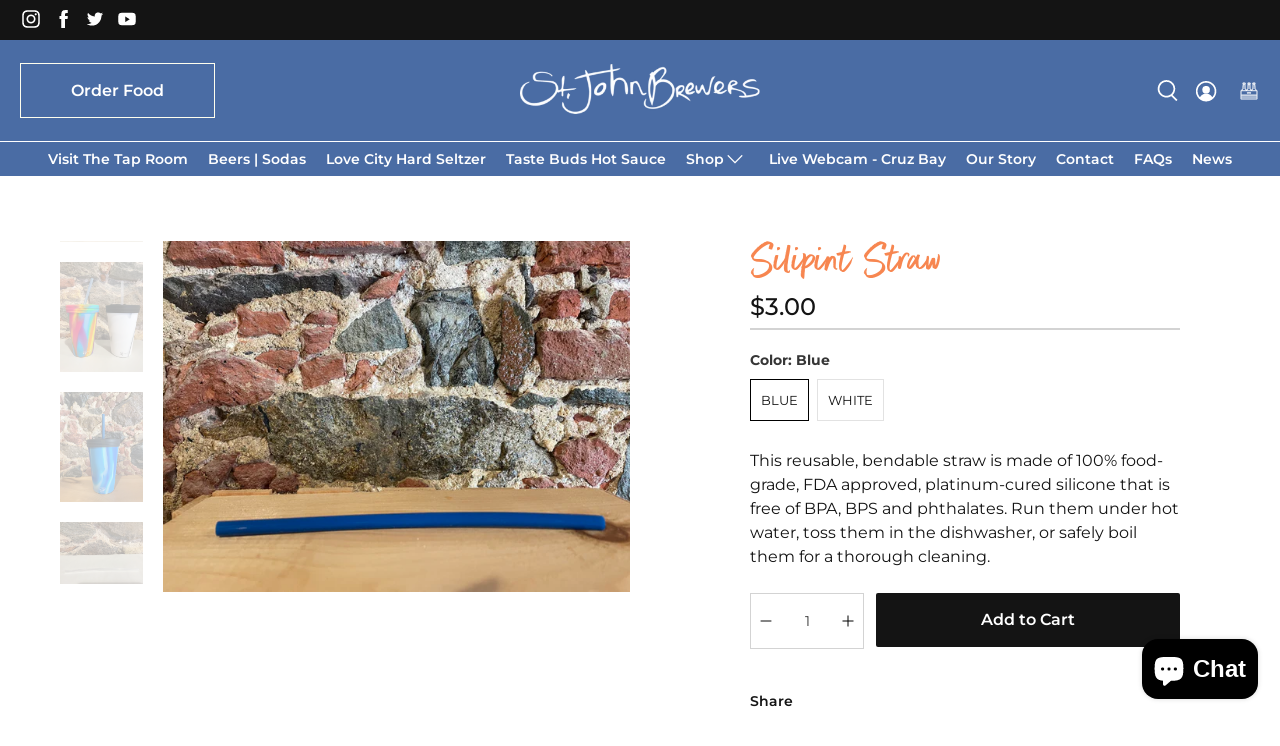

--- FILE ---
content_type: text/html; charset=utf-8
request_url: https://stjohnbrewers.com/recommendations/products?section_id=template--16301407338732__recommendations&limit=4&product_id=3965019357263
body_size: 1727
content:
<div id="shopify-section-template--16301407338732__recommendations" class="shopify-section recommended-products-section jsRecommendedProducts">

















<style data-shopify>
  #shopify-section-template--16301407338732__recommendations {
    padding-top: 0px;
    padding-bottom: 40px;
    
      width: 100%;
    
  }

  


</style>


<section class="section
        
        is-width-wide"
        >
  

  <div
    class="product-recommendations"
    data-base-url="/recommendations/products"
    data-product-id="3965019357263"
    data-section-id="template--16301407338732__recommendations"
    data-limit="4"
    data-enabled="true"
  >
    
    <div class="container">
      
        



<div class="heading-wrapper--recommended-products
            heading-wrapper
            heading-wrapper--short
            one-whole column
            is-flex
            is-flex-column
            is-align-center
            text-align-center">
  <h4 class="recommended-products__title title">
    

      You may also like

    
  </h4>
  
</div>

      
	  
      <div class="recomemnded_wrap">
      
        














  
  
    











  <style data-shopify>
    .product-3965018177615.thumbnail .image__container img,
    .product-3965018177615.thumbnail .product-thumbnail__video .plyr {
      max-width: 100%;
      width: 400px;
      margin: 0 auto;
    }

    .shopify-model-viewer-ui model-viewer {
      --progress-bar-height: 2px;
      --progress-bar-color: #141414;
    }
  </style>


<div class="
  




  one-fourth


  medium-down--one-half
  
    small-down--one-half
  
  column
  
  
  
  thumbnail
  product__thumbnail
  product__grid-item
  thumbnail__hover-overlay--false
  has-padding-bottom"
  
    data-load-more--grid-item
  >
  <div class="product-wrap">

      <div class="product-image__wrapper">
        <div class="image__container product__imageContainer">
          <a href="/products/silipint-xl-lid?pr_prod_strat=e5_desc&pr_rec_id=aab96907c&pr_rec_pid=3965018177615&pr_ref_pid=3965019357263&pr_seq=uniform">
            

            
            











<div class="image-element__wrap"
            
            style="
      max-height: 400px; width: calc(3024 /  4032 * 400px);
   ">
  <img  alt=""
        class="lazyload transition--fade-in "
        
        data-src="//stjohnbrewers.com/cdn/shop/files/779DBBFA-BEB4-425B-8623-06D04939203D_1600x.jpg?v=1745256379"
        data-sizes="auto"
        data-srcset="//stjohnbrewers.com/cdn/shop/files/779DBBFA-BEB4-425B-8623-06D04939203D_5000x.jpg?v=1745256379 5000w,
    //stjohnbrewers.com/cdn/shop/files/779DBBFA-BEB4-425B-8623-06D04939203D_4500x.jpg?v=1745256379 4500w,
    //stjohnbrewers.com/cdn/shop/files/779DBBFA-BEB4-425B-8623-06D04939203D_4000x.jpg?v=1745256379 4000w,
    //stjohnbrewers.com/cdn/shop/files/779DBBFA-BEB4-425B-8623-06D04939203D_3500x.jpg?v=1745256379 3500w,
    //stjohnbrewers.com/cdn/shop/files/779DBBFA-BEB4-425B-8623-06D04939203D_3000x.jpg?v=1745256379 3000w,
    //stjohnbrewers.com/cdn/shop/files/779DBBFA-BEB4-425B-8623-06D04939203D_2500x.jpg?v=1745256379 2500w,
    //stjohnbrewers.com/cdn/shop/files/779DBBFA-BEB4-425B-8623-06D04939203D_2000x.jpg?v=1745256379 2000w,
    //stjohnbrewers.com/cdn/shop/files/779DBBFA-BEB4-425B-8623-06D04939203D_1800x.jpg?v=1745256379 1800w,
    //stjohnbrewers.com/cdn/shop/files/779DBBFA-BEB4-425B-8623-06D04939203D_1600x.jpg?v=1745256379 1600w,
    //stjohnbrewers.com/cdn/shop/files/779DBBFA-BEB4-425B-8623-06D04939203D_1400x.jpg?v=1745256379 1400w,
    //stjohnbrewers.com/cdn/shop/files/779DBBFA-BEB4-425B-8623-06D04939203D_1200x.jpg?v=1745256379 1200w,
    //stjohnbrewers.com/cdn/shop/files/779DBBFA-BEB4-425B-8623-06D04939203D_1000x.jpg?v=1745256379 1000w,
    //stjohnbrewers.com/cdn/shop/files/779DBBFA-BEB4-425B-8623-06D04939203D_800x.jpg?v=1745256379 800w,
    //stjohnbrewers.com/cdn/shop/files/779DBBFA-BEB4-425B-8623-06D04939203D_600x.jpg?v=1745256379 600w,
    //stjohnbrewers.com/cdn/shop/files/779DBBFA-BEB4-425B-8623-06D04939203D_400x.jpg?v=1745256379 400w,
    //stjohnbrewers.com/cdn/shop/files/779DBBFA-BEB4-425B-8623-06D04939203D_200x.jpg?v=1745256379 200w,"
        data-aspectratio="3024/4032"
        height="4032"
        width="3024"
        srcset="data:image/svg+xml;utf8,<svg%20xmlns='http://www.w3.org/2000/svg'%20width='3024'%20height='4032'></svg>"
        style=";
      max-height: 400px; width: calc(3024 /  4032 * 400px);
  "
  />
</div>



<noscript class="noscript">
  <img class="" src="//stjohnbrewers.com/cdn/shop/files/779DBBFA-BEB4-425B-8623-06D04939203D_2000x.jpg?v=1745256379" alt="">
</noscript>


            
            
          </a>
        </div>

        

      </div>

      <div class="thumbnail__caption text-align-center">
        <div class="product-thumbnail">
  

  
    <a href="/products/silipint-xl-lid?pr_prod_strat=e5_desc&pr_rec_id=aab96907c&pr_rec_pid=3965018177615&pr_ref_pid=3965019357263&pr_seq=uniform" class="product-thumbnail__title">Silipint XL Lid</a>
  

  
    <span class="product-thumbnail__price price ">
      
      
        <span class="money">
          


  $10.00


        </span>
      

    </span>
    


    
  
</div>

      </div>
    </div>

  


  
    
  
</div>

  


  
  
    











  <style data-shopify>
    .product-3965008150607.thumbnail .image__container img,
    .product-3965008150607.thumbnail .product-thumbnail__video .plyr {
      max-width: 100%;
      width: 400px;
      margin: 0 auto;
    }

    .shopify-model-viewer-ui model-viewer {
      --progress-bar-height: 2px;
      --progress-bar-color: #141414;
    }
  </style>


<div class="
  




  one-fourth


  medium-down--one-half
  
    small-down--one-half
  
  column
  
  
  
  thumbnail
  product__thumbnail
  product__grid-item
  thumbnail__hover-overlay--false
  has-padding-bottom"
  
    data-load-more--grid-item
  >
  <div class="product-wrap">

      <div class="product-image__wrapper">
        <div class="image__container product__imageContainer">
          <a href="/products/silipint-pint?pr_prod_strat=e5_desc&pr_rec_id=aab96907c&pr_rec_pid=3965008150607&pr_ref_pid=3965019357263&pr_seq=uniform">
            

            
            











<div class="image-element__wrap"
            
            style="
      max-height: 400px; width: calc(3772 /  2866 * 400px);
   ">
  <img  alt=""
        class="lazyload transition--fade-in "
        
        data-src="//stjohnbrewers.com/cdn/shop/products/image_37108a4f-4850-4ead-bda8-c8169f5a8cc0_1600x.heic?v=1648843051"
        data-sizes="auto"
        data-srcset="//stjohnbrewers.com/cdn/shop/products/image_37108a4f-4850-4ead-bda8-c8169f5a8cc0_5000x.heic?v=1648843051 5000w,
    //stjohnbrewers.com/cdn/shop/products/image_37108a4f-4850-4ead-bda8-c8169f5a8cc0_4500x.heic?v=1648843051 4500w,
    //stjohnbrewers.com/cdn/shop/products/image_37108a4f-4850-4ead-bda8-c8169f5a8cc0_4000x.heic?v=1648843051 4000w,
    //stjohnbrewers.com/cdn/shop/products/image_37108a4f-4850-4ead-bda8-c8169f5a8cc0_3500x.heic?v=1648843051 3500w,
    //stjohnbrewers.com/cdn/shop/products/image_37108a4f-4850-4ead-bda8-c8169f5a8cc0_3000x.heic?v=1648843051 3000w,
    //stjohnbrewers.com/cdn/shop/products/image_37108a4f-4850-4ead-bda8-c8169f5a8cc0_2500x.heic?v=1648843051 2500w,
    //stjohnbrewers.com/cdn/shop/products/image_37108a4f-4850-4ead-bda8-c8169f5a8cc0_2000x.heic?v=1648843051 2000w,
    //stjohnbrewers.com/cdn/shop/products/image_37108a4f-4850-4ead-bda8-c8169f5a8cc0_1800x.heic?v=1648843051 1800w,
    //stjohnbrewers.com/cdn/shop/products/image_37108a4f-4850-4ead-bda8-c8169f5a8cc0_1600x.heic?v=1648843051 1600w,
    //stjohnbrewers.com/cdn/shop/products/image_37108a4f-4850-4ead-bda8-c8169f5a8cc0_1400x.heic?v=1648843051 1400w,
    //stjohnbrewers.com/cdn/shop/products/image_37108a4f-4850-4ead-bda8-c8169f5a8cc0_1200x.heic?v=1648843051 1200w,
    //stjohnbrewers.com/cdn/shop/products/image_37108a4f-4850-4ead-bda8-c8169f5a8cc0_1000x.heic?v=1648843051 1000w,
    //stjohnbrewers.com/cdn/shop/products/image_37108a4f-4850-4ead-bda8-c8169f5a8cc0_800x.heic?v=1648843051 800w,
    //stjohnbrewers.com/cdn/shop/products/image_37108a4f-4850-4ead-bda8-c8169f5a8cc0_600x.heic?v=1648843051 600w,
    //stjohnbrewers.com/cdn/shop/products/image_37108a4f-4850-4ead-bda8-c8169f5a8cc0_400x.heic?v=1648843051 400w,
    //stjohnbrewers.com/cdn/shop/products/image_37108a4f-4850-4ead-bda8-c8169f5a8cc0_200x.heic?v=1648843051 200w,"
        data-aspectratio="3772/2866"
        height="2866"
        width="3772"
        srcset="data:image/svg+xml;utf8,<svg%20xmlns='http://www.w3.org/2000/svg'%20width='3772'%20height='2866'></svg>"
        style=";
      max-height: 400px; width: calc(3772 /  2866 * 400px);
  "
  />
</div>



<noscript class="noscript">
  <img class="" src="//stjohnbrewers.com/cdn/shop/products/image_37108a4f-4850-4ead-bda8-c8169f5a8cc0_2000x.heic?v=1648843051" alt="">
</noscript>


            
            
          </a>
        </div>

        

      </div>

      <div class="thumbnail__caption text-align-center">
        <div class="product-thumbnail">
  

  
    <a href="/products/silipint-pint?pr_prod_strat=e5_desc&pr_rec_id=aab96907c&pr_rec_pid=3965008150607&pr_ref_pid=3965019357263&pr_seq=uniform" class="product-thumbnail__title">Silipint Pint</a>
  

  
    <span class="product-thumbnail__price price ">
      
      
        <span class="money">
          


  $20.00


        </span>
      

    </span>
    


    
  
</div>

      </div>
    </div>

  


  
    
  
</div>

  


  
  
    











  <style data-shopify>
    .product-7257414992060.thumbnail .image__container img,
    .product-7257414992060.thumbnail .product-thumbnail__video .plyr {
      max-width: 100%;
      width: 400px;
      margin: 0 auto;
    }

    .shopify-model-viewer-ui model-viewer {
      --progress-bar-height: 2px;
      --progress-bar-color: #141414;
    }
  </style>


<div class="
  




  one-fourth


  medium-down--one-half
  
    small-down--one-half
  
  column
  
  
  
  thumbnail
  product__thumbnail
  product__grid-item
  thumbnail__hover-overlay--false
  has-padding-bottom"
  
    data-load-more--grid-item
  >
  <div class="product-wrap">

      <div class="product-image__wrapper">
        <div class="image__container product__imageContainer">
          <a href="/products/st-thomas-silipint-shot?pr_prod_strat=e5_desc&pr_rec_id=aab96907c&pr_rec_pid=7257414992060&pr_ref_pid=3965019357263&pr_seq=uniform">
            

            
            











<div class="image-element__wrap"
            
            style="
      max-height: 400px; width: calc(4032 /  3024 * 400px);
   ">
  <img  alt=""
        class="lazyload transition--fade-in "
        
        data-src="//stjohnbrewers.com/cdn/shop/products/image_3a802fc2-cabe-40a6-92a0-7a998b09cfc9_1600x.jpg?v=1646839751"
        data-sizes="auto"
        data-srcset="//stjohnbrewers.com/cdn/shop/products/image_3a802fc2-cabe-40a6-92a0-7a998b09cfc9_5000x.jpg?v=1646839751 5000w,
    //stjohnbrewers.com/cdn/shop/products/image_3a802fc2-cabe-40a6-92a0-7a998b09cfc9_4500x.jpg?v=1646839751 4500w,
    //stjohnbrewers.com/cdn/shop/products/image_3a802fc2-cabe-40a6-92a0-7a998b09cfc9_4000x.jpg?v=1646839751 4000w,
    //stjohnbrewers.com/cdn/shop/products/image_3a802fc2-cabe-40a6-92a0-7a998b09cfc9_3500x.jpg?v=1646839751 3500w,
    //stjohnbrewers.com/cdn/shop/products/image_3a802fc2-cabe-40a6-92a0-7a998b09cfc9_3000x.jpg?v=1646839751 3000w,
    //stjohnbrewers.com/cdn/shop/products/image_3a802fc2-cabe-40a6-92a0-7a998b09cfc9_2500x.jpg?v=1646839751 2500w,
    //stjohnbrewers.com/cdn/shop/products/image_3a802fc2-cabe-40a6-92a0-7a998b09cfc9_2000x.jpg?v=1646839751 2000w,
    //stjohnbrewers.com/cdn/shop/products/image_3a802fc2-cabe-40a6-92a0-7a998b09cfc9_1800x.jpg?v=1646839751 1800w,
    //stjohnbrewers.com/cdn/shop/products/image_3a802fc2-cabe-40a6-92a0-7a998b09cfc9_1600x.jpg?v=1646839751 1600w,
    //stjohnbrewers.com/cdn/shop/products/image_3a802fc2-cabe-40a6-92a0-7a998b09cfc9_1400x.jpg?v=1646839751 1400w,
    //stjohnbrewers.com/cdn/shop/products/image_3a802fc2-cabe-40a6-92a0-7a998b09cfc9_1200x.jpg?v=1646839751 1200w,
    //stjohnbrewers.com/cdn/shop/products/image_3a802fc2-cabe-40a6-92a0-7a998b09cfc9_1000x.jpg?v=1646839751 1000w,
    //stjohnbrewers.com/cdn/shop/products/image_3a802fc2-cabe-40a6-92a0-7a998b09cfc9_800x.jpg?v=1646839751 800w,
    //stjohnbrewers.com/cdn/shop/products/image_3a802fc2-cabe-40a6-92a0-7a998b09cfc9_600x.jpg?v=1646839751 600w,
    //stjohnbrewers.com/cdn/shop/products/image_3a802fc2-cabe-40a6-92a0-7a998b09cfc9_400x.jpg?v=1646839751 400w,
    //stjohnbrewers.com/cdn/shop/products/image_3a802fc2-cabe-40a6-92a0-7a998b09cfc9_200x.jpg?v=1646839751 200w,"
        data-aspectratio="4032/3024"
        height="3024"
        width="4032"
        srcset="data:image/svg+xml;utf8,<svg%20xmlns='http://www.w3.org/2000/svg'%20width='4032'%20height='3024'></svg>"
        style=";
      max-height: 400px; width: calc(4032 /  3024 * 400px);
  "
  />
</div>



<noscript class="noscript">
  <img class="" src="//stjohnbrewers.com/cdn/shop/products/image_3a802fc2-cabe-40a6-92a0-7a998b09cfc9_2000x.jpg?v=1646839751" alt="">
</noscript>


            
            
          </a>
        </div>

        

      </div>

      <div class="thumbnail__caption text-align-center">
        <div class="product-thumbnail">
  

  
    <a href="/products/st-thomas-silipint-shot?pr_prod_strat=e5_desc&pr_rec_id=aab96907c&pr_rec_pid=7257414992060&pr_ref_pid=3965019357263&pr_seq=uniform" class="product-thumbnail__title">St. Thomas Silipint Shot</a>
  

  
    <span class="product-thumbnail__price price ">
      
      
        <span class="money">
          


  $8.00


        </span>
      

    </span>
    


    
  
</div>

      </div>
    </div>

  


  
    
  
</div>

  


  
  
    











  <style data-shopify>
    .product-7809418559724.thumbnail .image__container img,
    .product-7809418559724.thumbnail .product-thumbnail__video .plyr {
      max-width: 100%;
      width: 400px;
      margin: 0 auto;
    }

    .shopify-model-viewer-ui model-viewer {
      --progress-bar-height: 2px;
      --progress-bar-color: #141414;
    }
  </style>


<div class="
  




  one-fourth


  medium-down--one-half
  
    small-down--one-half
  
  column
  
  
  
  thumbnail
  product__thumbnail
  product__grid-item
  thumbnail__hover-overlay--false
  has-padding-bottom"
  
    data-load-more--grid-item
  >
  <div class="product-wrap">

      <div class="product-image__wrapper">
        <div class="image__container product__imageContainer">
          <a href="/products/silipint-lid-straw-combo-pack?pr_prod_strat=e5_desc&pr_rec_id=aab96907c&pr_rec_pid=7809418559724&pr_ref_pid=3965019357263&pr_seq=uniform">
            

            
            











<div class="image-element__wrap"
            
            style="
      max-height: 400px; width: calc(1512 /  2016 * 400px);
   ">
  <img  alt=""
        class="lazyload transition--fade-in "
        
        data-src="//stjohnbrewers.com/cdn/shop/files/91CECFE0-D783-4453-B9DD-D9839D7C97E5_1600x.jpg?v=1713450631"
        data-sizes="auto"
        data-srcset="//stjohnbrewers.com/cdn/shop/files/91CECFE0-D783-4453-B9DD-D9839D7C97E5_5000x.jpg?v=1713450631 5000w,
    //stjohnbrewers.com/cdn/shop/files/91CECFE0-D783-4453-B9DD-D9839D7C97E5_4500x.jpg?v=1713450631 4500w,
    //stjohnbrewers.com/cdn/shop/files/91CECFE0-D783-4453-B9DD-D9839D7C97E5_4000x.jpg?v=1713450631 4000w,
    //stjohnbrewers.com/cdn/shop/files/91CECFE0-D783-4453-B9DD-D9839D7C97E5_3500x.jpg?v=1713450631 3500w,
    //stjohnbrewers.com/cdn/shop/files/91CECFE0-D783-4453-B9DD-D9839D7C97E5_3000x.jpg?v=1713450631 3000w,
    //stjohnbrewers.com/cdn/shop/files/91CECFE0-D783-4453-B9DD-D9839D7C97E5_2500x.jpg?v=1713450631 2500w,
    //stjohnbrewers.com/cdn/shop/files/91CECFE0-D783-4453-B9DD-D9839D7C97E5_2000x.jpg?v=1713450631 2000w,
    //stjohnbrewers.com/cdn/shop/files/91CECFE0-D783-4453-B9DD-D9839D7C97E5_1800x.jpg?v=1713450631 1800w,
    //stjohnbrewers.com/cdn/shop/files/91CECFE0-D783-4453-B9DD-D9839D7C97E5_1600x.jpg?v=1713450631 1600w,
    //stjohnbrewers.com/cdn/shop/files/91CECFE0-D783-4453-B9DD-D9839D7C97E5_1400x.jpg?v=1713450631 1400w,
    //stjohnbrewers.com/cdn/shop/files/91CECFE0-D783-4453-B9DD-D9839D7C97E5_1200x.jpg?v=1713450631 1200w,
    //stjohnbrewers.com/cdn/shop/files/91CECFE0-D783-4453-B9DD-D9839D7C97E5_1000x.jpg?v=1713450631 1000w,
    //stjohnbrewers.com/cdn/shop/files/91CECFE0-D783-4453-B9DD-D9839D7C97E5_800x.jpg?v=1713450631 800w,
    //stjohnbrewers.com/cdn/shop/files/91CECFE0-D783-4453-B9DD-D9839D7C97E5_600x.jpg?v=1713450631 600w,
    //stjohnbrewers.com/cdn/shop/files/91CECFE0-D783-4453-B9DD-D9839D7C97E5_400x.jpg?v=1713450631 400w,
    //stjohnbrewers.com/cdn/shop/files/91CECFE0-D783-4453-B9DD-D9839D7C97E5_200x.jpg?v=1713450631 200w,"
        data-aspectratio="1512/2016"
        height="2016"
        width="1512"
        srcset="data:image/svg+xml;utf8,<svg%20xmlns='http://www.w3.org/2000/svg'%20width='1512'%20height='2016'></svg>"
        style=";
      max-height: 400px; width: calc(1512 /  2016 * 400px);
  "
  />
</div>



<noscript class="noscript">
  <img class="" src="//stjohnbrewers.com/cdn/shop/files/91CECFE0-D783-4453-B9DD-D9839D7C97E5_2000x.jpg?v=1713450631" alt="">
</noscript>


            
            
          </a>
        </div>

        

      </div>

      <div class="thumbnail__caption text-align-center">
        <div class="product-thumbnail">
  

  
    <a href="/products/silipint-lid-straw-combo-pack?pr_prod_strat=e5_desc&pr_rec_id=aab96907c&pr_rec_pid=7809418559724&pr_ref_pid=3965019357263&pr_seq=uniform" class="product-thumbnail__title">Silipint Lid/Straw Combo Pack</a>
  

  
    <span class="product-thumbnail__price price ">
      
      
        <span class="money">
          


  $13.00


        </span>
      

    </span>
    


    
  
</div>

      </div>
    </div>

  


  
    
  
</div>

  


      
      </div>
    </div>
  
  </div>
</section>

<script
  type="application/json"
  data-section-id="template--16301407338732__recommendations"
  data-section-data
>
  {
    "show_custom_collection": false,
    "show_product_recommendations": true
  }
</script>
<script data-theme-editor-load-script src="//stjohnbrewers.com/cdn/shop/t/14/assets/z__jsRecommendedProducts.js?v=172759852936605271961659557235"></script>


</div>

--- FILE ---
content_type: text/css
request_url: https://stjohnbrewers.com/cdn/shop/t/14/assets/custom.css?v=140242406074779035711712126991
body_size: 8257
content:
@font-face{font-family:Charter ITC Pro;src:url(CharterITCPro-Regular.woff2) format("woff2"),url(CharterITCPro-Regular.woff) format("woff");font-weight:400;font-style:normal;font-display:swap}@font-face{font-family:Montserrat;src:url(Montserrat-Medium.woff2) format("woff2"),url(Montserrat-Medium.woff) format("woff");font-weight:500;font-style:normal;font-display:swap}.shopify-section .top-bar__info{max-width:100%;width:100%}.shopify-section .top-bar__info .top-bar__social{width:15%;max-width:15%}.shopify-section .top-bar__info .top-bar__richtext{width:70%;max-width:70%;margin-right:15%;text-align:center}#shopify-section-header-centered .header__logo,.logo__content{display:inline-block}.header-layout--above .header__brand{justify-content:space-between;max-width:1400px;padding:13px 20px 23px;flex-wrap:wrap}.header__icons-wrap a.header__link span.icon-caption{display:none}a.button.button--secondary.transparent--button{display:block;background:transparent;color:#fff;border-color:#ffe;padding:14.5px}.header__brand .header__brand-wrap{width:40%;flex-basis:40%;line-height:1}.header__brand .header__icons-wrap,.header__brand .header-button{width:30%;max-width:30%}.header__brand .header-button .button-wrap{max-width:196px}.slideshow-classic .flickity-button{bottom:auto;top:calc(50% - 15px);width:30px;height:30px}.flickity-prev-next-button.previous{left:24px}.flickity-prev-next-button.next{right:24px}a.button.button--secondary.transparent--button:hover{background:#fff;color:#4a6ca4}.top-bar__icons .header-cart>a{padding:0 0 0 8px}.action-area__link{padding:0 8px}.header-layout--above .header__menu{border-top:1px solid #fff;border-bottom:1px solid #fff}.navbar-link{padding:6.5px 14px}.navbar-dropdown.navbar-dropdown--below-parent{top:54px}.navbar-item.header__item.has-dropdown label{position:relative}.navbar-item.header__item.has-dropdown label:after{content:"";position:absolute;width:100%;min-width:236px;height:20px;z-index:99;left:0;bottom:-18px}.navbar-dropdown.is-vertical{min-width:238px;border:1px solid #f78650;padding:21px 8px}.navbar-dropdown.navbar-dropdown--below-parent a.navbar-item{font-size:16px;line-height:1.1}.header-cart__icon .badge{color:#f78650;background:transparent;right:-15px;left:auto;top:-10px;font-size:12px}.slideshow-classic .flickity-prev-next-button .flickity-button-icon{fill:#999;width:60%;height:60%}.blue_content a.button.button--primary{background-color:#4a6ca4;border-color:#4a6ca4;max-width:200px;padding:14px}.blue_content a.button.button--primary:hover{background:transparent;color:#4a6ca4}.slideshow-classic .caption-content .image-element__wrap{max-width:382px;margin:0 auto 15px}.collection-list_slider .collection-list-slider__text-column{width:calc(25% - 20px)}.collection-list_slider .carousel.columns{width:calc(75% - 20px)}.flickity-page-dots .dot{background:#fff}.flickity-button:disabled{opacity:0}.button--primary,a.button--primary.button{height:55px;max-width:max-content;width:100%;padding:5px 48px}.button--secondary,.action_button--secondary,a.button--secondary.button{border-color:#fff;max-width:max-content;flex-basis:max-content;height:55px;padding:5px 48px}.button--secondary:hover,.action_button--secondary:hover,a.button--secondary.button:hover{background:transparent;color:#fff;border-color:#fff}.collection-list_slider .columns.one-half.collection-list-slider__text-column{display:flex;align-items:center;flex-wrap:wrap}.collection-list_slider .collection-info__caption--below-image{font-size:24px;color:#141414}.collection-list_slider .collection-info__caption--below-image span{font-family:Charter ITC Pro}.collection-list_slider .rich-text__content.card-content h2.rich-text__heading{color:#4a6ca4}.shopify-section.collection-list_slider section{padding-bottom:64px}.shopify-section.collection-list_slider .flickity-page-dots{width:100vw;margin-left:-50vw;margin-right:-50vw;left:33%;bottom:0;display:flex;justify-content:center}.shopify-section.collection-list_slider .flickity-page-dots li.dot{width:25%;margin:0;height:1px;background:#141414;display:block;border-radius:0}.shopify-section.featured-collection-section section{padding:0 50px}.shopify-section.collection-list_slider section.section{padding-left:26px}.shopify-section.featured-collection-section a.button.button--secondary{border-color:#141414}.shopify-section.featured-collection-section a.button.button--secondary:hover{border-color:#141414;background:#141414}.product-thumbnail a.product-thumbnail__title{color:#141414;line-height:22px;font-family:Charter ITC Pro;margin-bottom:8px;display:inline-block}.product-thumbnail .product-thumbnail__price.price small{display:none}.product-thumbnail .product-thumbnail__price.price,.product-thumbnail .product-thumbnail__price.price *{font-weight:500;font-size:16px;font-family:Montserrat,sans-serif}.custom_bg_section .is-flex.image-with-text__text-column{justify-content:center;background:url(/cdn/shop/files/9.png?v=1652894559) no-repeat;background-size:100% 100%;background-position:center}.custom_bg_section.type_2_bg .is-flex.image-with-text__text-column{background:url(/cdn/shop/files/11.png?v=1652894559) no-repeat;background-size:100% 100%}.custom_bg_section .image-with-text__text-column h3.image-with-text__heading{color:#4a6ca4!important;font-size:56px;line-height:56px}.custom_bg_section .image-with-text__text-column a.button.button--primary{background:#141414;border-color:#141414}.custom_bg_section .image-with-text__text-column a.button.button--primary:hover{background:#fff;color:#141414}.button--primary:hover,a.button--primary.button:hover{background:transparent;color:#f78650}h2.rich-text__heading span span{display:inline-block}.blue_text{color:#4a6ca4}.map-_content_area{width:393px;max-width:393px;padding:71px 34px 77px 60px;min-height:500px;background:url(/cdn/shop/files/14_1.png?v=1652898691) no-repeat}.embed-container.maps{width:calc(100% - 393px)!important}.map-section section{display:flex;align-items:center;flex-direction:row-reverse}.map-_content_area .image-element__wrap{max-width:283.5px!important;margin:0}.contact_info{margin-top:24px;margin-bottom:40px}.contact_info li.list_item{display:flex;align-items:flex-start;justify-content:flex-start}.contact_info li.list_item .text{margin-left:8px;line-height:1.38}.contact_info li.list_item:not(:last-child){margin-bottom:16px}.direction_button a.button.button--primary{max-width:261px;width:100%}.contact_info li.list_item *{color:#262730}.event_button{margin-top:10px}.event_button a.button{max-width:100%}.direction_button a.button.button--primary{background:#4a6ca4;border-color:#4a6ca4}.direction_button a.button.button--primary:hover{color:#4a6ca4;background:transparent}.flickity-button:focus{box-shadow:0 0}.instagram_section_heading p{font-size:40px;color:#f78650;line-height:1}.instagram_section_heading h2.rich-text__heading.title{margin-bottom:16px;line-height:1}footer.footer__container{background:#141414}footer.footer__container .section.is-width-wide .container{width:100%;max-width:100%;padding:0 40px}footer section.footer__extra-content{max-width:100%;width:100%;padding:0 50px}.footer__credits p,.footer__credits p a{color:#fff;opacity:56}footer .block__logo a.footer__logo-wrapper{max-width:100%}footer .block__logo a.footer__logo-wrapper .image-element__wrap{max-width:317px!important;margin:0 auto;width:100%}footer .block__logo{margin-bottom:20px;margin-top:30px}footer .block__logo a.footer__logo-wrapper+.has-padding-bottom.has-padding-top{padding:0}footer .block__logo ul.social-icons.is-flex{justify-content:center}.footer .social-icons li{padding:0 10px}section.footer__content{padding-top:64px}section.footer__content .footer__menu li.footer__menu-link:not(:last-child){margin-bottom:10px}section.footer__content .footer__menu li.footer__menu-link a{font-weight:300}footer .block__text p:not(.footer__heading){line-height:1.05}footer .block__newsletter input.input.is-primary-btn-style{background:transparent;color:#fff;border-color:#fff;border-width:0px 0px 1px 0px;padding:0}footer .block__newsletter input.input.is-primary-btn-style::placeholder{color:#fff}.newsletter-form .field.is-stretched-width{flex:0 0 100%}.newsletter-form .field.is-default-width button.button{max-width:100%}.collection-main{padding-left:50px;padding-right:50px}.pagination-link{border-radius:50%;border:none}.inner-banner .banner__heading.title{font-size:120px;padding-top:0;line-height:157px;color:#000}.section.is-width-wide.width_type_1 .container.has-limit{width:100%;max-width:924px}.button--link-style,a.button--link-style.button{font-weight:400;line-height:24px;text-decoration:underline;border:none}.gallery__item.one-third{width:29.5%}.gallery__wrapper .flickity-page-dots .dot{background:#141414;height:8px;width:8px}.accordion dt a[aria-expanded=true],.accordion dt a:hover,.faq-accordion dt button[aria-expanded=true],.faq-accordion dt button:hover{background:transparent}.faq-accordion dt{border:none}.faq-accordion dt button.accordion__button{padding:19px 30px 19px 0;font-family:Better Times,sans-serif;font-size:36px;color:#000;line-height:35px;border-bottom:1px solid #141414}.faq-accordion dt button.accordion__button span.icon{left:auto;right:0;width:17px}.faq-accordion dt button.accordion__button span.icon svg{color:#000}.faq-accordion dt button.accordion__button[aria-expanded=true]{border-bottom:none}.faq-accordion dt:first-child button.accordion__button{border-top:1px solid #141414}.faq-accordion dd{padding:0 0 20px;border-bottom:1px solid #141414}.faq-accordion dd p{font-size:16px;line-height:27px}.icon-with-text-column .section.is-width-wide{padding:64px 30px}.icon-with-text-column .icon-with-text-column__column:nth-child(1) .h4-title{color:#ff595a}.icon-with-text-column .icon-with-text-column__column:nth-child(2) .h4-title{color:#ff595a}.icon-with-text-column .icon-with-text-column__column:nth-child(3) .h4-title{color:#ff595a}.icon-with-text-column .icon-with-text-column__column:nth-child(4) .h4-title{color:#ff595a}.icon-with-text-column .section.is-width-wide a.button.button--primary{background:#4a6ca4;border-color:#4a6ca4}.icon-with-text-column .section.is-width-wide a.button.button--primary:hover{background:transparent;color:#4a6ca4}.contact-form .contact-form__form{padding:10px 0 40px;max-width:684px;margin:0 auto}.contact-form .custom-contact-form__block:nth-child(1),.contact-form .custom-contact-form__block:nth-child(2){width:calc(50% - 4px);float:left}.contact-form .custom-contact-form__block:nth-child(2){margin-left:4px}.contact-form .custom-contact-form__block:nth-child(1){margin-right:4px}.custom-contact-form__blocks:after{content:"";clear:both;display:table}.contact-form .is-within-form{max-width:157px;margin:0 auto;display:block}.input.is-primary-btn-style,.input.is-secondary-btn-style{height:44px}.textarea:not([rows]){height:130px;resize:none}.custom-contact-form__block .label{color:#141414;font-size:14px;font-weight:600}.collection__filters .select select{border:none;font-size:16px;color:#141414;line-height:21px}.collection-main .collection__content .product-wrap .image-element__wrap,.recommended-products-section .product-wrap .image-element__wrap{height:400px;max-height:400px!important;display:flex;align-items:center;background:#f9f9f9!important;width:100%!important}.collection-main .collection__content .collection-matrix .product__grid-item{margin-top:20px}.collection-main .container--pagination{margin-top:40px}nav.pagination a.pagination-link.is-current{background:#141415;color:#fff}.pagination-link{min-width:24px;height:24px;font-size:16px;line-height:21px}.pagination-previous:hover,.pagination-next:hover,.pagination-link:hover{color:#141414;border-color:#141414}.block__menu .sidebar-block__item a{color:#141414}.block__menu .sidebar-block__content .sidebar-block__item{border-bottom:1px solid #141414;padding:14px 0;display:flex;flex-wrap:wrap;align-items:center;justify-content:space-between}.block__menu .sidebar-block__content .sidebar-block__item:first-child{border-top:1px solid #141414}.sidebar-block__item .child{padding:16px 16px 8px;display:none;max-width:100%;width:100%}.collection__content aside.sidebar-section{padding-right:44px}.block__menu .sidebar-block__content .sidebar-block__item>a{font-weight:500}.block__menu .sidebar-block__content .sidebar-block__item span.icon{width:16px;cursor:pointer;transition:all .3s linear}.block__menu .sidebar-block__content .sidebar-block__item.active span.icon{transform:rotate(180deg);transition:all .3s linear}.sidebar-block__item.active .child{display:block}.sidebar-block__item .child ul.child-block li{margin-bottom:5px}.sidebar-block__item .child ul.child-block li a:hover{font-weight:600}.sidebar-block__heading{font-family:Charter ITC Pro;font-size:24px;margin-bottom:10px;line-height:32px}.recommended-products-section section{padding:0 50px}.recommended-products-section .product-wrap .image-element__wrap img{padding:20px}.social-share-buttons a.button{border:none;padding:0;width:22px;height:22px}.social-share-buttons a.button svg,.social-share-buttons a.button svg *{color:#141414;fill:#141414}.share-btn .button:hover{background:transparent!important}.social-share-buttons a.button svg{height:22px;width:22px}.product__information span.money{font-size:24px;line-height:32px;font-weight:500}.product__information .modal_price.subtitle{border-bottom:2px solid #d3d3d3;padding-bottom:5px}.product__information .option-title.label{font-size:14px;font-weight:700}.product-quantity-box.purchase-details__quantity{margin-right:0;width:114px;order:1}.purchase-details.has-quantity-box .purchase-details__spb--false{width:calc(100% - 126px);max-width:calc(100% - 126px);order:2;margin-left:12px}.cart-warning{width:100%;max-width:100%}.quantity-plus.button,.quantity-minus.button,.quantity-plus.button[disabled],.quantity-minus.button[disabled]{background:transparent;border:none}.product__information .icon svg{color:#000;fill:#000}.quantity-wrapper.quantity-style--box .quantity-input-control input{border:none}.product-quantity-box.purchase-details__quantity{border:1px solid #d3d3d3}.shopify-section .blog-card{background-color:#fff;box-shadow:0 0 8px -4px #00000080;margin:0 8.5px 40px;padding:18px 20px 10px}.shopify-section .blog-card.show-border-false .card-content{padding-top:0;padding-bottom:0;margin-bottom:10px}.blog-card .media-content .title{font-size:12px;font-family:Montserrat,sans-serif;text-transform:capitalize;line-height:1.2;height:28.5px;overflow:hidden}.blog-card .image-element__wrap img{height:252px;object-fit:cover;object-position:center}.meta-info-list .meta-info-list__item{width:100%}.blog-card__content ul.meta-info-list{padding-left:42px;position:relative}.blog-card .image-element__wrap{max-height:100%}.blog-card__read-more.buttons:empty{display:none}.slideshow-classic .caption-content.text-align-center{max-width:max-content;padding:40px 60px}.slideshow-classic__banner h2.title,.banner__heading.title{font-size:80px}.tropical-kind-section{position:relative}.tropical-kind-section:after{content:"";position:absolute;width:100%;height:960px;background:url(/cdn/shop/files/30_1_1.jpg?v=1653081846) no-repeat;background-position:left bottom;background-size:100% 100%;top:0;left:0;right:0;margin:0 auto;z-index:-1}.custom_half_column .image-with-text__wrapper{max-width:389px;margin:0 auto}.tropical-kind-section .image-with-text__wrapper img{margin-bottom:16px}.tropical-kind-section .image-with-text__wrapper .button{background:#d2469a;border-color:#d2469a}.tropical-kind-section .image-with-text__wrapper .button:hover{background:transparent;color:#d2469a;border-color:#d2469a}.image-with-text-column .equal-columns--outside-trim .icon-with-text-column__column{padding:0;width:31%}.image-with-text-column .flickity-page-dots .dot{background:#141414}.arrow-icons button.flickity-button,.arrow-icons button.flickity-button:hover{background:url(/cdn/shop/files/Combined_Shape_Copy_2.png?v=1653315011);background-size:contain;background-position:center;width:30px;height:30px}.arrow-icons .flickity-prev-next-button svg.flickity-button-icon{display:none}.arrow-icons button.flickity-button.previous{transform:rotate(180deg)}.image-with-text-column .beers-slider .icon-with-text-column__column{box-shadow:0 0 16px -4px #00000080;border-radius:12px;margin:10px 8px;padding:24px;text-align:left}.image-with-text-column .beers-slider .icon-with-text-column__column .image-element__wrap img{margin-bottom:40px;height:200px;object-fit:contain;margin-top:50px}.image-with-text-column .beers-slider .icon-with-text-column__column .icon-column__title{font-family:Charter ITC Pro;font-size:24px;line-height:33px;margin-bottom:10px}.inner-banner .caption-content{width:80%!important;max-width:700px;margin:0 auto}.width_type_small .card-content{max-width:650px;margin:0 auto}.login__text p{font-size:24px;text-align:center;font-family:Charter ITC Pro}.register__form form,.login__form form{max-width:338px;margin:30px auto 0}.register__form form .is-flex.is-justify-space-between,.login__form form .is-flex.is-justify-space-between{justify-content:center}.register__form form .field:not(:last-child),.login__form form .field:not(:last-child){margin-bottom:20px}.register__form .button--primary,.login__form .button--primary{margin-top:20px}.login__form form .form_footer{flex-wrap:wrap}.login__form form .form_footer .button{width:100%}.login__form form .form_footer small{width:100%;margin:6px auto 0;font-size:16px}.login h2.has-padding-bottom{text-align:center;padding-bottom:0}.login label.label,.register__form label.label,.reset-password label{text-align:left;font-size:14px;font-weight:600;margin-bottom:8px;line-height:1}.login form{max-width:338px;margin:20px auto 0}.login form input#recover-email{margin-bottom:40px}.login form .recover-options.is-justify-space-between{justify-content:center;margin-bottom:15px}p.recover-note{text-align:center}h1.login__title.title{text-align:center;width:100%}.login-header .heading-wrapper{margin-bottom:0}.register__title.title{width:100%;text-align:center;margin-bottom:0}.heading-wrapper--register{margin-bottom:10px}.register__form input:not(input[type=submit]),.login input:not(input[type=submit]){height:44px;font-weight:300}.register__form input.button{background:#f78650;color:#fff;font-size:16px;line-height:22px;border-color:#f78650;margin-top:20px}.register__form input.button:hover{color:#f78650;background:transparent}p.recover-note{font-weight:500;margin-bottom:0;letter-spacing:-.2px}.collection-list_slider .carousel-cell.column{width:28.5%}.tab_buttons .d-flex{display:flex;flex-wrap:wrap;align-items:center;justify-content:center;max-width:642px;margin:0 auto 60px}.tab_buttons .d-flex a:visited{background:#141414;border-color:#141414}.tab_buttons .d-flex a,.tab_buttons .d-flex button{max-width:calc(50% - 8px);flex-basis:calc(50% - 8px);margin:4px;background:#141414;border-color:#141414}.tab_content{max-width:875px;margin:0 auto}.tab_content .h3-heading{font-size:40px;line-height:1;margin-bottom:20px;color:#f78650}.tab_content .images.is-center{display:flex;align-items:center;justify-content:center;margin:24px 0 32px}.tab_content .images .image-element__wrap{margin:0 8px}.tab_content .images .image-element__wrap img{width:104px;height:60px;object-fit:contain}.tab_buttons .d-flex button.active,.tab_buttons .d-flex button:hover,.tab_buttons .d-flex a.active,.tab_buttons .d-flex a:hover{background:#f78650;border-color:#f78650;color:#fff}.tab_buttons .d-flex button.active:hover,.tab_buttons .d-flex a.active:hover{background:#141415;border-color:#141415}.ajax-cart__cart-title{color:#fff;font-size:48px;line-height:53px;padding:40px 24px;border:none;font-family:Better Times,sans-serif;font-weight:400}.ajax-cart__cart-count{background:#4a6ca4}.ajax-cart__close-icon svg{fill:#fff}.ajax-cart__close-icon{left:0;width:max-content;top:0;padding:35px 14px}.ajax-cart__list .ajax-cart__product-title a{font-size:32px;line-height:27px;display:block;font-family:Better Times,sans-serif;color:#f78650;margin-bottom:20px}.ajax-cart__list .ajax-cart__price .money{font-size:16px;line-height:21px;font-weight:500}.ajax-cart__details-wrapper{background:#f78650;border:none}.ajax-cart__details-wrapper *{color:#fff}.ajax-cart__details-wrapper p.ajax-cart__taxes-shipping-message{display:none}.ajax-cart__details-wrapper button.ajax-cart__button,.ajax-cart__details-wrapper a.ajax-cart__cart-link{height:54px;padding:10px;line-height:33px;font-size:16px;text-decoration:none;border:1px solid #fff!important;font-weight:600}.ajax-cart__details-wrapper button.ajax-cart__button{background:#fff;color:#f78650}.ajax-cart__details-wrapper button.ajax-cart__button:hover{background:transparent;color:#fff}.ajax-cart__details-wrapper a.ajax-cart__cart-link:hover{background:#fff}.ajax-cart__row-description span,.ajax-cart__details-wrapper span.money{font-size:40px;line-height:32px;text-transform:uppercase;display:inline-block;font-family:Better Times,sans-serif}.ajax-cart__list .ajax-cart__quantity-box{max-width:70px;margin-left:auto;margin-top:-27px}.ajax-cart__list .quantity-wrapper.quantity-style--box.is-medium .quantity-element{font-size:10px;height:32px;width:23px;min-width:23px;padding:3px}.ajax-cart__list .quantity-wrapper.quantity-style--box.is-medium .quantity-plus,.ajax-cart__list .quantity-wrapper.quantity-style--box.is-medium .quantity-minus{height:32px}.media+.media{border-color:#e7e7e7}.ajax-cart__delete .close,.ajax-cart__delete:hover .close{background:transparent}#theme-ajax-cart.is-drawer{max-width:414px}.ajax-cart__right-content .close{position:absolute;top:24px;right:14px;font-size:16px;font-weight:400}.ajax-cart__details-wrapper a.ajax-cart__cart-link{color:#fff;margin-top:12px}.ajax-cart__details-wrapper a.ajax-cart__cart-link:hover{color:#f78650}.ajax-cart.ajax-cart--drawer,.ajax-cart.ajax-cart--drawer div#ajax-cart__content,.ajax-cart.ajax-cart--drawer .ajax-cart__form{height:100%}.ajax-cart.ajax-cart--drawer .ajax-cart__details-wrapper{position:absolute;width:100%;left:0;bottom:0}.ajax-cart__product{padding:24px}.ajax-cart .ajax-cart__list{height:calc(100% - 230px);overflow:auto;padding-bottom:130px}.ajax-cart__product .quantity-plus.button .icon,.ajax-cart__product .quantity-minus.button .icon{fill:#141414}h1.article__title.title{max-width:600px}.heading-wrapper--article{margin-bottom:20px}.meta-info-list span.featured-article__date{color:#d3d3d3;font-size:10px;line-height:10px;padding-left:0}.meta-info-list .meta-info-list__item+li:before{display:none}.blog-card__content ul.meta-info-list:before{content:"";position:absolute;width:30px;height:30px;background:url(/cdn/shop/files/Avatar.png?v=1653485722) no-repeat;background-size:contain;left:0}.post_icon{line-height:1;margin-top:10px}.blog-card__content ul.meta-info-list .chevron_down_icon{position:absolute;width:8.67px;height:8.67px;right:0;top:0;border-left:1px solid #818689;border-bottom:1px solid #818689;transform:rotate(-45deg)}.blog-main section.section{padding-left:50px;padding-right:50px}.blog-main section.section .container{justify-content:center}.post_icon svg{cursor:pointer}.blog__social-share .share_button{box-shadow:0 2px 4px #a1a1a180;background-color:#fff;border-radius:2px;width:max-content;display:flex;align-items:center;padding:4.5px 12px;line-height:16px;font-size:12px;letter-spacing:-.7px;cursor:pointer}.blog__social-share .share_button span.icon{height:11px;width:11px;margin-right:10px}.blog__social-share.has-padding-top{padding-top:9px}.hide_item{display:none}.blog__social-share .social-share-buttons{margin-bottom:0;margin-top:10px}.content-wrap:not([data-category=dining-menu]){display:none}.gallery .gallery-type--masonry{height:auto!important;display:grid;grid-template-columns:repeat(3,1fr);gap:16px}.gallery .gallery-type--masonry .gallery__item{position:unset!important;width:100%}.gallery .gallery-type--masonry .gallery__item:nth-child(1){grid-column:1 / 3;grid-row:1 / 3}.gallery .gallery-type--masonry .gallery__item .gallery__item-wrap,.gallery .gallery-type--masonry .gallery__item .gallery__item-wrap .image-element__wrap,.gallery .gallery-type--masonry .gallery__item .gallery__item-wrap .image-element__wrap img{height:100%}.gallery+.gallery .gallery-type--masonry{margin-top:16px}.gallery+.gallery .gallery-type--masonry .gallery__item:nth-child(1){grid-column:auto;grid-row:auto}.gallery+.gallery .gallery-type--masonry .gallery__item:nth-child(3){grid-column:2 / span 2;grid-row:1 / span 2}.gallery .gallery-type--masonry .gallery__item .gallery__item-wrap .image-element__wrap{max-width:100%!important}.menu_popup{position:fixed;width:100%;height:100%;left:0;right:0;z-index:9999;top:0;display:none;align-items:center;justify-content:center;background:#0000007f}.menu_popup .popup__wrapper .popup_content{display:block;max-height:720px;max-width:1096px;width:100%;margin:0 auto;overflow:auto;padding:40px;background:#fff;border-radius:10px}.menu_popup .popup__wrapper .popup_content::-webkit-scrollbar{width:10px}.menu_popup .popup__wrapper .popup_content::-webkit-scrollbar-track{box-shadow:inset 0 0 10px #0003}.menu_popup .popup__wrapper .popup_content::-webkit-scrollbar-thumb{background-color:#333;outline:1px solid #333;border-radius:5px}.menu_popup .popup__wrapper{display:block;max-width:1096px;width:95%;overflow:visible}.menu_popup button.close.popup__close{width:40px;height:40px;margin:0;min-width:40px;min-height:40px;background:#fff;top:-60px}.menu_popup button.close.popup__close svg,.menu_popup button.close.popup__close span{width:40px;min-width:20px;height:30px}.menu_popup.active{display:flex}.image-with-text-column .beers-slider.webcam_carousel .icon-with-text-column__column .image-element__wrap img{margin:0;height:auto}.image-with-text-column .webcam_carousel.equal-columns--outside-trim .icon-with-text-column__column.one-whole{width:70%;max-width:70%}.webcam_carousel .flickity-prev-next-button{top:auto;bottom:-31px;z-index:999}.webcam_carousel .flickity-prev-next-button.previous{left:44%}.webcam_carousel .flickity-prev-next-button.next{right:44%;bottom:-45px}body{overflow-x:hidden}.rich-text .rich-text__heading{line-height:43px}.map__placeholder.maps .image-element__wrap,.map__placeholder.maps .image-element__wrap img{height:100%;object-fit:cover}.meta-info-list .meta-info-list__item a{font-family:Charter ITC Pro;font-weight:400;font-size:12px}.faq-accordion dd .content{padding-right:51px}div#shopify-product-reviews{margin-bottom:0;padding:64px 14px;margin-top:0;background-color:#f9f9f9}div#shopify-product-reviews .spr-container{max-width:1100px;margin:0 auto;border:none;padding:0}div#shopify-product-reviews a.spr-summary-actions-newreview{float:none;display:inline-block;max-width:222px;padding:14px;width:100%;text-align:center;border:1px solid #141414;margin:0 auto;font-weight:600;color:#fff;background-color:#141414}div#shopify-product-reviews span.spr-summary-actions{display:block;text-align:center;margin:24px 0 16px}div#shopify-product-reviews a.spr-summary-actions-newreview:hover{background:transparent;color:#141414}div#shopify-product-reviews h2.spr-header-title{text-align:center;font-size:64px;line-height:1}div#shopify-product-reviews span.spr-summary-caption{text-align:center;display:block}.new-review-form h3.spr-form-title{text-align:center;font-size:40px;margin-bottom:20px}.spr-form-message-success{text-align:center;font-weight:600;margin:30px 0 0;color:#4a6ca4;font-size:20px}.new-review-form input,.new-review-form textarea{min-height:50px;padding:15px;border:1px solid #141414}.new-review-form label.spr-form-label{font-size:16px;margin-bottom:10px;display:block}.new-review-form input.spr-button{max-width:217px;display:block;width:100%;padding:13px}.new-review-form input.spr-button:hover{background:#141414;color:#fff;border-color:#141414}body .spr-icon{width:12px;height:12px;font-size:80%;color:#f7d17c}body .spr-summary.rte .spr-summary-starrating{width:100%;display:block;text-align:center;margin-bottom:20px}body .spr-review-header-title{font-family:Charter ITC Pro;font-size:24px;margin:8px 0}body .spr-review:first-child{border-bottom:1px solid #141414}body .spr-review-content-body{font-size:16px;line-height:29px;color:#141414}body .spr-review-header-byline{font-size:16px;font-style:normal;color:#d3d3d3;position:absolute;right:0;top:16px}body .spr-review{position:relative}body .spr-review-header-byline strong{font-weight:400}.spr-review-reportreview{display:none}.product__information .product_name{color:#f78650;font-size:48px;line-height:40px}.quantity-plus.button:hover,.quantity-minus.button:hover{background:transparent}.product__information .quantity-wrapper.quantity-style--box .quantity-minus,.product__information .quantity-wrapper.quantity-style--box .quantity-plus{width:30px;padding-left:0;padding-right:0}.quantity-wrapper .quantity-element{min-height:54px;font-size:14px}.purchase-details__buttons .button{min-height:54px}.product__information .purchase-details.has-quantity-box .purchase-details__quantity{margin-top:0}.product__information .cart-warning{order:3}.product__information .purchase-details.has-quantity-box .purchase-details__spb--false{margin-top:0}.product__information{padding-left:100px;padding-right:50px}.product__information .spr-starrating{justify-content:flex-start!important;margin-bottom:15px}.product__information .spr-starrating .spr-stars svg,.product__information .spr-starrating .spr-stars svg *{color:#f7d17c;fill:#f7d17c}.product__social-share label{font-size:14px;font-weight:600;margin-bottom:10px;display:inline-block}.ajax-cart__product .quantity-wrapper.quantity-style--box{border:.59px solid #d3d3d3}.product-app--container .one-whole.column{margin-left:0;margin-right:0;width:100%}.recomemnded_wrap{width:100%;display:flex;flex-wrap:wrap}section.section.instafeed{padding:0}div#insta-feed{margin-top:0;padding:0!important}header a.button.button--secondary{width:100%;max-width:195px}#shopify-section-header-centered__top-bar .top-bar{min-height:40px}#shopify-section-header-centered__top-bar .top-bar p{font-family:Montserrat,sans-serif;font-size:16px;line-height:24px}.content_width_2 .slideshow-classic .caption-content.text-align-center{max-width:549px}div#template-customers-account a.button.button--secondary:hover{background:#f78650;border-color:#f78650;color:#fff}p.reset-password__message{font-size:24px;text-align:center;font-family:Charter ITC Pro}p.reset-password__message em{font-style:normal}.reset-password .heading-divider.heading-divider--short{display:none}.reset-password h1.title{text-align:center;margin-bottom:0}.reset-password input.button{color:#fff;background-color:#f78650;border-color:#f78650;height:55px;max-width:max-content;width:100%;padding:5px 48px;margin:20px auto;display:block}.reset-password input{height:44px;font-weight:300}.reset-password form{max-width:338px;margin:0 auto}.reset-password input.button:hover{background:transparent;color:#f78650}.blog-main section.section .container{width:100%;max-width:100%}.blog-main section.section .container section{width:100%;max-width:100%}.taproom_content_width .image-with-text-overlay__subheading{max-width:429px;margin:0 auto 32px}.taproom_content_width .image-with-text-overlay__subheading p{line-height:24px}@media screen and (max-width: 1430px){.navbar-link{padding:6.5px 10px}}@media screen and (min-width: 798px) and (max-width: 1360px){.header__menu .navbar-link{font-size:14px}}@media screen and (max-width: 1024px){.shopify-section .top-bar__info .top-bar__social{width:140px;max-width:140px}.shopify-section .top-bar__info .top-bar__richtext{width:calc(100% - 280px);max-width:calc(100% - 280px);right:140px}.collection-list_slider .columns.one-half.collection-list-slider__text-column .button--primary{padding:5px 40px}.product__information{padding-left:30px;padding-right:20px}}@media screen and (min-width: 798px){.content_width_3 .slideshow-classic .caption-content.text-align-center{max-width:529px;padding-left:5px;padding-right:5px}.content_width_3 .slideshow-classic .caption-content.text-align-center p{max-width:429px;margin:0 auto}}@media screen and (max-width: 798px){.top-bar__content{height:52px}.shopify-section .top-bar__info .top-bar__social{display:none}.shopify-section .top-bar__info .top-bar__richtext{width:100%;max-width:100%;margin-right:0}.top-bar__content{height:auto}.top-bar.navbar{min-height:auto;padding:8px 20px}.mobile-menu{top:100px}.mobile-header{border-bottom:1px solid #fff}.mobile-menu .mobile-menu__content{padding:48px 0 30px}.mobile_button.header-button{padding:32px 16px 151px}.mobile-menu .mobile-menu-link,.mobile-menu .mobile-menu__item{padding-left:16px;padding-right:16px}.mobile_button.header-button a.button{max-width:195px;height:54px}.mobile-menu .navbar-item.social-items{padding:0 16px}.mobile-menu .navbar-item.social-items ul.social-icons li{margin-right:10px}.mobile-menu .navbar-item.social-items ul.social-icons{padding-bottom:24px;position:relative}.mobile-menu .navbar-item.social-items ul.social-icons:after{content:"";position:absolute;width:100%;height:1px;background:#fff;bottom:0;left:0}.mobile-menu__content .mobile-menu__list{padding-bottom:0;margin-bottom:0}a.mobile-menu__item.item-with-icon{padding-top:29px;padding-bottom:13px}.mobile-header__content{padding-top:25.15px;padding-bottom:25.15px}.slideshow-classic .flickity-button{display:none}.slideshow-classic .caption-content{width:100%!important}.collection-list_slider .collection-list-slider__text-column{width:calc(45% - 20px)}.collection-list_slider .carousel.columns{width:calc(55% - 20px)}.collection-list_slider .carousel-cell.column{width:50%}.map-_content_area{width:100%;max-width:100%;padding:40px 48px;min-height:auto}.map-section section{flex-wrap:wrap}.map-section section .map__placeholder.maps{height:auto!important}.direction_button a.button.button--primary{max-width:100%}footer section.footer__content.section{padding-left:14px;padding-right:14px}footer.footer__container .section.is-width-wide .container{padding:0}footer section.footer__content.section .column:not(:last-child){padding-bottom:40px}footer section.footer__content.section .column.block__newsletter{padding-bottom:0}footer .block__logo{margin-top:20px;padding-bottom:0;margin-bottom:0}footer section.footer__extra-content{padding:0 14px}footer section.footer__extra-content .footer__credits{order:2;width:100%;justify-content:center;text-align:center}footer section.footer__extra-content .footer__payment-methods{order:1;margin-top:0;margin-bottom:15px;width:100%;justify-content:center}footer .block__logo a.footer__logo-wrapper{max-width:240px;margin:0 auto}.section.custom_bg_section:not(.type_2_bg) .is-flex.image-with-text__text-column{order:2}.section.custom_bg_section:not(.type_2_bg) .is-flex.image-with-text__image-column{order:1}.custom_bg_section .is-flex.image-with-text__text-column{padding-bottom:44px}.collection-list_slider .collection-list-slider__text-column,.collection-list_slider .carousel.columns{width:100%}.shopify-section.collection-list_slider section.section{padding-left:0}.collection-list_slider .carousel-cell.column{width:96%;padding:0 10px}.shopify-section.collection-list_slider .flickity-page-dots{width:100%;margin:0 auto;left:0;right:0}.flickity-button{display:none}.mobile-menu li.mobile-menu__list-item.active{position:absolute;height:100vh;top:0;width:100%;background:#4a6ca4;z-index:999;padding:48px 0 30px}.mobile-menu .mobile-menu__content{position:relative}.mobile-menu li.mobile-menu__list-item.active .submenu__label{margin-bottom:50px}.mobile-menu__submenu{margin-left:0;border:none}.mobile-menu li.mobile-menu__list-item.active .submenu__label span.close-dropdown{left:0;width:100%}.mobile-menu li.mobile-menu__list-item.active a.mobile-menu-link{display:inline-block;padding-left:40px;color:#fff;font-family:Better Times,sans-serif;font-size:40px;font-weight:400;padding-top:0;padding-bottom:0;line-height:1}.mobile-menu li.mobile-menu__list-item.active .submenu__input:checked+label a:after{right:auto;left:12px;transform:translateY(-60%) rotate(90deg);font-size:16px}.mobile-menu .mobile-menu__item{font-size:16px}body .mobile-header__open-menu .icon svg{height:18px;width:18px}.slideshow-classic .caption-content.text-align-center{padding:24px}.slideshow-classic .flickity-page-dots{bottom:28px}.index .shopify-section.slideshow-section:first-child .slideshow-classic .caption-content.text-align-center{padding:24px 48px}.slideshow-classic .caption-content.text-align-center p br{display:none}.collection-list_slider .columns.one-half.collection-list-slider__text-column .rich-text__content.card-content{padding:0 24px 40px}.collection-list_slider .columns.one-half.collection-list-slider__text-column .rich-text__content.card-content .text-align-left{text-align:center}.collection-list_slider .rich-text__content.card-content h2.rich-text__heading{margin-bottom:10px}.collection-list_slider .rich-text__content.card-content .buttons{justify-content:center}.shopify-section.collection-list_slider .flickity-page-dots li.dot{width:8px;height:8px;border-radius:50%;margin:0 8px}.shopify-section.featured-collection-section section{padding:0 16px}.shopify-section.featured-collection-section .featured-collection{flex-wrap:nowrap;overflow:auto;justify-content:flex-start}.shopify-section.featured-collection-section .featured-collection .column.product__grid-item{width:calc(50% - 20px);min-width:calc(50% - 20px);padding-bottom:0}.inner-banner .banner__heading.title{font-size:96px;line-height:126px}.gallery__item.one-third{width:82%;margin-left:8px;margin-right:8px}.rich-text .rich-text__content.card-content{padding-left:6px;padding-right:6px}.inner-banner .caption-content{width:100%!important;padding:16px}.shopify-section.banner .image-element__wrap{height:500px}.shopify-section.banner .image-element__wrap img{height:100%;object-fit:cover;object-position:center}.blog-main section.section{padding-left:6px;padding-right:6px}.article .content h2,.article .content h2 *{white-space:normal}.article .content{padding:0 6px}.article .content p *{word-break:break-all}.faq-accordion dd p{line-height:23px}.faq-accordion dt button.accordion__button{padding-top:16px;padding-bottom:16px}.image-with-text-column .equal-columns--outside-trim .icon-with-text-column__column{width:90%}.tropical-kind-section:after{height:450px;background-size:cover;top:60px}.tropical-kind-section .image-with-text__text-column{padding-bottom:64px}.page-beers-and-sodas .image-with-text-column .equal-columns--outside-trim .icon-with-text-column__column{width:84%}.tab_buttons .d-flex button,.tab_buttons .d-flex a{width:100%;max-width:100%;flex-basis:100%}.gallery .gallery-type--masonry{gap:4.6px}.gallery+.gallery .gallery-type--masonry{margin-top:4.6px}.gallery .gallery__item.one-third{margin:0}.menu_popup .popup__wrapper .popup_content{box-shadow:0 0 6px -1px #00000080;border-radius:3.49px;padding:15px}.menu_popup .popup__wrapper{width:calc(100% - 32px);margin-left:16px;margin-right:16px}.collection-main .mobile-sidebar-drawer .filter-text{padding-top:calc(.375em - 1px);padding-bottom:calc(.375em - 1px);display:flex;justify-content:space-between;align-items:center;cursor:pointer}.collection__filters .is-grouped .select{width:max-content}.collection__filters .is-grouped{justify-content:space-between}.collection-main .mobile-sidebar-drawer .filter-text .icon{display:inline-block;margin-left:10px;height:16px;width:16.84px}.collection-mobile-drawer aside.sidebar-section{position:fixed;visibility:hidden;opacity:0;max-width:87%;top:0;height:100vh;z-index:999;background:#fff;margin:0!important;padding:64px 40px 40px 16px;left:-75%}.container.collection__content.collection-mobile-drawer{position:static}.collection__main .product__thumbnail.has-padding-bottom{padding-bottom:20px}.collection-mobile-drawer.active aside.sidebar-section{opacity:1;visibility:visible;left:0;overflow:auto;transition:all .3s linear;box-shadow:0 0 16px 4px #00000080}.collection__main .product-wrap .image-element__wrap img{height:auto}.select:not(.is-multiple):not(.is-loading):not(.is-arrowless):after{height:16px;width:16.84px;font-size:16.84px;color:#000}.collection-mobile-drawer .close-icon.close-collection-drawer{position:absolute;left:auto;right:26px;top:26px;line-height:1;display:inline-block;z-index:2}.collection-mobile-drawer h2.title{font-size:32px}.collection-mobile-drawer .drawer-title{padding-bottom:16px;position:relative}.collection-mobile-drawer .drawer-title:after{height:1px;background-color:#141414;position:absolute;bottom:0;left:-40px}.collection-mobile-drawer .has-padding-top{padding-top:24px}.collection-mobile-drawer .close-icon.close-collection-drawer .icon{width:16px;height:16px}.collection-mobile-drawer.active aside.sidebar-section li.is-active a{font-weight:700}.collection-mobile-drawer.active aside.sidebar-section li a{text-transform:capitalize}.collection-mobile-drawer .drawer-title .heading-wrapper--collection{margin-bottom:0}.collection__breadcrumb{display:none}.shopify-section.collection-main{padding-top:40px!important;padding-bottom:40px!important}.collection__main.equal-columns--outside-trim .medium-down--one-half{width:calc(50% - 8px)}.collection-main .hide-when-banner-enabled{display:none}.collection-main .collection__content .product-wrap .image-element__wrap,.recommended-products-section .product-wrap .image-element__wrap{height:231px;padding:20px}.collection-main .collection__content .equal-columns--outside-trim .small-down--one-half.small-down--one-half:nth-of-type(odd){margin-right:8px;margin-left:0}.collection-main .collection__content .equal-columns--outside-trim .small-down--one-half.small-down--one-half{margin-left:8px}.pagination .pagination-previous,.pagination .pagination-next{max-width:max-content}.collection-mobile-drawer .drawer-title h3{font-family:Charter ITC Pro;font-size:24px;line-height:1}.product__information{padding-left:0;padding-right:0}.product-main section{width:100%}.product-main .product__images{margin-left:0;margin-right:0;width:100%;margin-bottom:40px}.product-main .product__images .product-gallery__thumbnails{margin-top:0;position:relative;top:-30px}.product-main .product__images .product-gallery__thumbnails .product-gallery__thumbnail{width:8px;height:8px;border-radius:50%;background:#141414;margin:0 8px}.product-main .product__images .product-gallery__thumbnails .product-gallery__thumbnail img{display:none}.recommended-products-section section{padding:0}.product-main{padding-top:40px!important}.recommended-products-section .column.product__grid-item{min-width:calc(50% - 20px)}.recommended-products-section .recomemnded_wrap{display:flex;flex-wrap:nowrap;overflow:auto;justify-content:flex-start}body .spr-review-header-byline{top:10px}body .spr-review:first-child{padding-top:10px}.spr-review-content{margin-bottom:16px}.recommended-products-section .product-wrap .image-element__wrap img{padding:0}.register__form input.button,.login__form form .form_footer .button,.login form .recover-options .button.button--primary{flex-basis:100%;max-width:100%;margin:0 auto}.map-section .maps .image-element__wrap img{min-height:500px;object-position:center}.contact-form .custom-contact-form__block:nth-child(1),.contact-form .custom-contact-form__block:nth-child(2){width:100%}.contact-form .custom-contact-form__block:nth-child(1){margin-right:0}.contact-form .custom-contact-form__block:nth-child(2){margin-left:0}section.section.instafeed{padding:0}div#insta-feed{margin-top:0}div#insta-feed{display:flex;flex-wrap:nowrap;justify-content:flex-start;overflow:auto;padding:0 0 64px!important}div#insta-feed>a{display:block;width:100%;min-width:360px}div#insta-feed>a .instafeed-container{padding-top:360px!important;width:100%!important}.top-bar__info{padding-left:0}}h2.featured-collection__title.title a:hover{color:#f78650}.blog-card__content ul.meta-info-list:before{display:none}.contact-form-popup{position:fixed;top:50%;left:50%;height:auto;z-index:100;transform:translate(-50%) translateY(-50%);width:500px;background:#fff;padding:50px;box-sizing:border-box;max-width:95%;opacity:0;visibility:hidden}.contact-form-popup.active{opacity:1;visibility:visible}.contact-form-popup-overlay{position:fixed;top:0;height:100%;width:100%;background:#000c;z-index:99;opacity:0;visibility:hidden}.contact-form-popup-overlay.active{opacity:1;visibility:visible}span.close-cf-popup{position:absolute;top:20px;right:20px;height:40px;width:40px;cursor:pointer}#template-collection .banner__text{margin:auto;max-width:900px;background:#fffc}.image-element__wrap{position:relative;height:100%}.banner__wrapper img{object-position:center}.collection-id-133430247503 .banner__wrapper img,.collection-id-133430214735 .banner__wrapper img{object-position:bottom}.collection-id-133430640719 .banner__wrapper img{object-position:top}.is-sticky .header__icons{width:auto}.is-sticky .header__menu-toggle{left:20px}.sk-schedule-section{padding:80px 0}.sk-schedule-container{max-width:1140px;margin:auto}section.sk-schedule-section h2,section.sk-schedule-section h3{font-family:Open Sans,sans-serif}.sk-schedule-row{margin:auto;box-shadow:0 0 20px #0000001a;border-radius:20px;padding:30px}.sk-schedule-row h2{color:#333;font-weight:700;font-size:32px;margin-bottom:20px}.sk-schedule-row h3{color:#333;font-size:22px;font-weight:700;margin-bottom:10px}.sk-schedule-table-container{display:grid;gap:20px;flex-wrap:wrap;grid-template-columns:1fr 1fr}.single-schedule-table{margin-bottom:20px}.schedule-time-html{display:flex}.single-schedule-time{width:50%;border:2px solid #000;padding:15px}.single-schedule-time:first-child{border-right:0px}.single-schedule-time p{font-weight:600;line-height:1.8}@media (min-width: 799px) and (max-width: 1480px){.header-sticky-wrapper.is-sticky .header__brand .header-button .button-wrap{margin-left:70px}}.shop_blue_content.inner-banner .banner__heading.title{color:#4a6ca4;font-size:80px}#template-collection .shop_blue_content .banner__text{margin:0 auto;display:inline-block;width:auto;max-width:100%;padding:0 60px;box-sizing:border-box}#template-collection .shop_blue_content .banner__content{text-align:center}@media screen and (max-width: 767px){.contact-form-popup{padding:30px}span.close-cf-popup{position:absolute;top:10px;right:10px}.sk-schedule-table-container{grid-template-columns:1fr}.sk-schedule-section{padding:30px 0}.slideshow-classic__banner h2.title,.banner__heading.title,.shop_blue_content.inner-banner .banner__heading.title{font-size:50px}}.matterport-iframe{width:100%;height:400px;max-width:100%;margin:0 auto;display:block}@media only screen and (max-width: 600px){.matterport-iframe{height:300px;width:600px}}
/*# sourceMappingURL=/cdn/shop/t/14/assets/custom.css.map?v=140242406074779035711712126991 */


--- FILE ---
content_type: text/javascript
request_url: https://stjohnbrewers.com/cdn/shop/t/14/assets/custom.js?v=104248413067856204701667456351
body_size: -262
content:
$(document).ready(function(){$(".tabbutton").click(function(){let id=$(this).attr("id");$(".tabbutton").removeClass("active"),$(this).addClass("active"),$(".content-wrap").each(function(){let $tabcontent=$(this),categories=$(this).data("category").split(",");$.each(categories,function(index,category){if(console.log(id==category.trim()),id==category.trim())return $tabcontent.show(),!1;$tabcontent.hide()})})}),$(".blog__social-share .share_button").click(function(){$(this).siblings().show()}),$(".menu_popup_wrap .button").click(function(){$(this).siblings(".menu_popup").addClass("active")}),$(".menu_popup button.close.popup__close").click(function(){$(".menu_popup").removeClass("active")}),$(".mobile-menu .mobile-menu__list-item .has-submenu .close-dropdown").click(function(){$(".has-submenu").parent().toggleClass("active")}),$(".mobile-sidebar-drawer .filter-text").click(function(){$(".collection-mobile-drawer").addClass("active")}),$(".close-collection-drawer .icon").click(function(){$(".collection-mobile-drawer").removeClass("active")}),$(".tabbutton").click(function(){var popupId=$(this).attr("id"),popupAreaClass=".popup_"+popupId;$(popupAreaClass).find(".menu_popup").addClass("active")}),$("a[href='#contact-form-active']").click(function(){$(".contact-form-popup").addClass("active"),$(".contact-form-popup-overlay").addClass("active")}),$(".close-cf-popup, .contact-form-popup-overlay").click(function(){$(".contact-form-popup").removeClass("active"),$(".contact-form-popup-overlay ").removeClass("active")});const param_x=new URLSearchParams(window.location.search).get("contact_posted");(param_x=="true"||param_x=="false")&&($(".contact-form-popup").addClass("active"),$(".contact-form-popup-overlay").addClass("active"));function externalLinks(){for(var c=document.getElementsByTagName("a"),a=0;a<c.length;a++){var b=c[a];b.getAttribute("href")&&b.hostname!==location.hostname&&(b.target="_blank")}}externalLinks()});
//# sourceMappingURL=/cdn/shop/t/14/assets/custom.js.map?v=104248413067856204701667456351


--- FILE ---
content_type: text/javascript; charset=utf-8
request_url: https://stjohnbrewers.com/products/silipint-straw.js
body_size: 711
content:
{"id":3965019357263,"title":"Silipint Straw","handle":"silipint-straw","description":"This reusable, bendable straw is made of 100% food-grade, FDA approved, platinum-cured silicone that is free of BPA, BPS and phthalates. Run them under hot water, toss them in the dishwasher, or safely boil them for a thorough cleaning.","published_at":"2019-08-20T15:48:27-03:00","created_at":"2019-07-31T18:31:16-03:00","vendor":"Silipint","type":"","tags":[],"price":300,"price_min":300,"price_max":300,"available":true,"price_varies":false,"compare_at_price":null,"compare_at_price_min":0,"compare_at_price_max":0,"compare_at_price_varies":false,"variants":[{"id":29602253275215,"title":"Blue","option1":"Blue","option2":null,"option3":null,"sku":"","requires_shipping":true,"taxable":true,"featured_image":{"id":42000246178028,"product_id":3965019357263,"position":5,"created_at":"2024-11-13T13:38:40-04:00","updated_at":"2024-12-28T13:24:51-04:00","alt":null,"width":4032,"height":3024,"src":"https:\/\/cdn.shopify.com\/s\/files\/1\/0098\/5248\/5711\/files\/5245B2C2-5114-421A-AC92-7AA37F33F8A2.jpg?v=1735406691","variant_ids":[29602253275215]},"available":true,"name":"Silipint Straw - Blue","public_title":"Blue","options":["Blue"],"price":300,"weight":0,"compare_at_price":null,"inventory_management":"shopify","barcode":"50589374","featured_media":{"alt":null,"id":34496785776876,"position":5,"preview_image":{"aspect_ratio":1.333,"height":3024,"width":4032,"src":"https:\/\/cdn.shopify.com\/s\/files\/1\/0098\/5248\/5711\/files\/5245B2C2-5114-421A-AC92-7AA37F33F8A2.jpg?v=1735406691"}},"requires_selling_plan":false,"selling_plan_allocations":[]},{"id":29602262057039,"title":"White","option1":"White","option2":null,"option3":null,"sku":"","requires_shipping":true,"taxable":true,"featured_image":{"id":37024402014444,"product_id":3965019357263,"position":4,"created_at":"2022-05-06T17:29:11-03:00","updated_at":"2024-12-28T13:24:51-04:00","alt":null,"width":4032,"height":3024,"src":"https:\/\/cdn.shopify.com\/s\/files\/1\/0098\/5248\/5711\/products\/image_4c1620c0-d765-47c8-89b8-2c2227bfea21.heic?v=1735406691","variant_ids":[29602262057039]},"available":true,"name":"Silipint Straw - White","public_title":"White","options":["White"],"price":300,"weight":0,"compare_at_price":null,"inventory_management":"shopify","barcode":"12041384","featured_media":{"alt":null,"id":29590446440684,"position":4,"preview_image":{"aspect_ratio":1.333,"height":3024,"width":4032,"src":"https:\/\/cdn.shopify.com\/s\/files\/1\/0098\/5248\/5711\/products\/image_4c1620c0-d765-47c8-89b8-2c2227bfea21.heic?v=1735406691"}},"requires_selling_plan":false,"selling_plan_allocations":[]}],"images":["\/\/cdn.shopify.com\/s\/files\/1\/0098\/5248\/5711\/products\/image_6a1f111f-ba6e-4b27-a3ad-d788dd80fcee.heic?v=1651863894","\/\/cdn.shopify.com\/s\/files\/1\/0098\/5248\/5711\/products\/image_2d79b808-daeb-40ad-b18c-cd684f845fa6.heic?v=1651869055","\/\/cdn.shopify.com\/s\/files\/1\/0098\/5248\/5711\/files\/9B6E0937-A8CC-47F7-8C17-C04C29EF7D93.jpg?v=1735406692","\/\/cdn.shopify.com\/s\/files\/1\/0098\/5248\/5711\/products\/image_4c1620c0-d765-47c8-89b8-2c2227bfea21.heic?v=1735406691","\/\/cdn.shopify.com\/s\/files\/1\/0098\/5248\/5711\/files\/5245B2C2-5114-421A-AC92-7AA37F33F8A2.jpg?v=1735406691","\/\/cdn.shopify.com\/s\/files\/1\/0098\/5248\/5711\/files\/332EB56C-AF33-4188-88B6-64D2D029C8E4.jpg?v=1735406691"],"featured_image":"\/\/cdn.shopify.com\/s\/files\/1\/0098\/5248\/5711\/products\/image_6a1f111f-ba6e-4b27-a3ad-d788dd80fcee.heic?v=1651863894","options":[{"name":"Color","position":1,"values":["Blue","White"]}],"url":"\/products\/silipint-straw","media":[{"alt":null,"id":29590106374380,"position":1,"preview_image":{"aspect_ratio":0.75,"height":4032,"width":3024,"src":"https:\/\/cdn.shopify.com\/s\/files\/1\/0098\/5248\/5711\/products\/image_6a1f111f-ba6e-4b27-a3ad-d788dd80fcee.heic?v=1651863894"},"aspect_ratio":0.75,"height":4032,"media_type":"image","src":"https:\/\/cdn.shopify.com\/s\/files\/1\/0098\/5248\/5711\/products\/image_6a1f111f-ba6e-4b27-a3ad-d788dd80fcee.heic?v=1651863894","width":3024},{"alt":null,"id":29590446768364,"position":2,"preview_image":{"aspect_ratio":0.75,"height":4032,"width":3024,"src":"https:\/\/cdn.shopify.com\/s\/files\/1\/0098\/5248\/5711\/products\/image_2d79b808-daeb-40ad-b18c-cd684f845fa6.heic?v=1651869055"},"aspect_ratio":0.75,"height":4032,"media_type":"image","src":"https:\/\/cdn.shopify.com\/s\/files\/1\/0098\/5248\/5711\/products\/image_2d79b808-daeb-40ad-b18c-cd684f845fa6.heic?v=1651869055","width":3024},{"alt":null,"id":34704270754028,"position":3,"preview_image":{"aspect_ratio":0.75,"height":4032,"width":3024,"src":"https:\/\/cdn.shopify.com\/s\/files\/1\/0098\/5248\/5711\/files\/9B6E0937-A8CC-47F7-8C17-C04C29EF7D93.jpg?v=1735406692"},"aspect_ratio":0.75,"height":4032,"media_type":"image","src":"https:\/\/cdn.shopify.com\/s\/files\/1\/0098\/5248\/5711\/files\/9B6E0937-A8CC-47F7-8C17-C04C29EF7D93.jpg?v=1735406692","width":3024},{"alt":null,"id":29590446440684,"position":4,"preview_image":{"aspect_ratio":1.333,"height":3024,"width":4032,"src":"https:\/\/cdn.shopify.com\/s\/files\/1\/0098\/5248\/5711\/products\/image_4c1620c0-d765-47c8-89b8-2c2227bfea21.heic?v=1735406691"},"aspect_ratio":1.333,"height":3024,"media_type":"image","src":"https:\/\/cdn.shopify.com\/s\/files\/1\/0098\/5248\/5711\/products\/image_4c1620c0-d765-47c8-89b8-2c2227bfea21.heic?v=1735406691","width":4032},{"alt":null,"id":34496785776876,"position":5,"preview_image":{"aspect_ratio":1.333,"height":3024,"width":4032,"src":"https:\/\/cdn.shopify.com\/s\/files\/1\/0098\/5248\/5711\/files\/5245B2C2-5114-421A-AC92-7AA37F33F8A2.jpg?v=1735406691"},"aspect_ratio":1.333,"height":3024,"media_type":"image","src":"https:\/\/cdn.shopify.com\/s\/files\/1\/0098\/5248\/5711\/files\/5245B2C2-5114-421A-AC92-7AA37F33F8A2.jpg?v=1735406691","width":4032},{"alt":null,"id":34496785875180,"position":6,"preview_image":{"aspect_ratio":1.333,"height":3024,"width":4032,"src":"https:\/\/cdn.shopify.com\/s\/files\/1\/0098\/5248\/5711\/files\/332EB56C-AF33-4188-88B6-64D2D029C8E4.jpg?v=1735406691"},"aspect_ratio":1.333,"height":3024,"media_type":"image","src":"https:\/\/cdn.shopify.com\/s\/files\/1\/0098\/5248\/5711\/files\/332EB56C-AF33-4188-88B6-64D2D029C8E4.jpg?v=1735406691","width":4032}],"requires_selling_plan":false,"selling_plan_groups":[]}

--- FILE ---
content_type: text/javascript; charset=utf-8
request_url: https://stjohnbrewers.com/web-pixels@fcfee988w5aeb613cpc8e4bc33m6693e112/web-pixel-274661612@ba1ef5286d067b01e04bdc37410b8082/sandbox/worker.modern.js
body_size: -525
content:
importScripts('https://stjohnbrewers.com/cdn/wpm/sfcfee988w5aeb613cpc8e4bc33m6693e112m.js');
globalThis.shopify = self.webPixelsManager.createShopifyExtend('274661612', 'APP');
importScripts('/web-pixels/strict/app/web-pixel-274661612@ba1ef5286d067b01e04bdc37410b8082.js');
